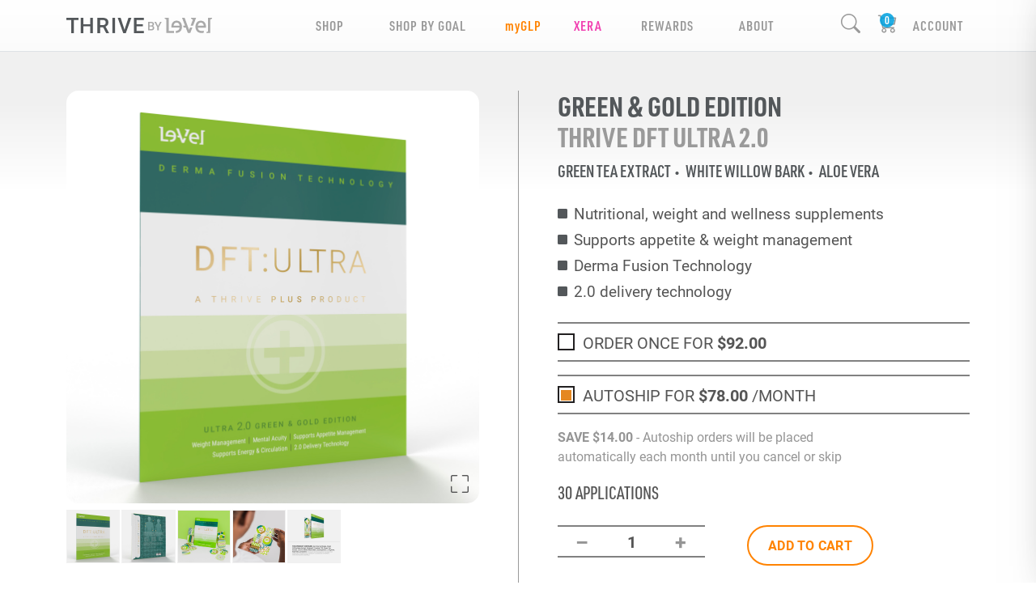

--- FILE ---
content_type: image/svg+xml
request_url: https://cdn.le-vel.com/en/ShopThrive/Images/thrive-by-le-vel.svg
body_size: 1323
content:
<?xml version="1.0" encoding="UTF-8"?>
<svg id="Layer_2" data-name="Layer 2" xmlns="http://www.w3.org/2000/svg" viewBox="0 0 232.02 23.33">
  <defs>
    <style>
      .cls-1 {
        fill: #aaa;
      }

      .cls-2 {
        fill: #53575a;
      }
    </style>
  </defs>
  <g id="NOTES">
    <g>
      <path class="cls-1" d="M163.05,20.08h8.48v3.15h-12.25V2.61l-2.59-1.33V0h6.35s0,0,0,0h.01V20.08Zm34.89-8.12h3.94L206.65,.05h-8V1.33l2.78,1.43-3.49,9.21Zm24.49,1.85c0,.43,0,.81-.04,1.2h-13c.31,3.56,2.73,5.06,6.22,5.06,1.01,0,2.1-.14,3.15-.34v3.13c-1.07,.22-2.19,.35-3.15,.35-6.18,0-9.97-3.33-9.97-9.4s3.38-9.39,8.51-9.39,8.28,3.53,8.28,9.39Zm-3.56-1.75c-.39-3.11-2.27-4.68-4.72-4.68s-4.37,1.65-4.71,4.68h9.43ZM225.65,.05V20.58l-2.76,1.42v1.27h6.37V2.73l2.76-1.42V.05h-6.37Zm-28.8,14.79l-1.4,3.68L188.42,.05h-4.21l4.76,11.92h-3.13l1,2.88h3.28l3.35,8.38h3.9l3.35-8.39h-3.89Zm-12.76-1.1c0,5.98-3.7,9.3-9.73,9.39v-3.15c3.35-.07,5.67-1.57,5.97-5.05h-13c-.04-.39-.04-.77-.04-1.19,0-5.87,3.11-9.39,8.29-9.39s8.51,3.53,8.51,9.39Zm-3.79-1.76c-.35-3.03-2.15-4.68-4.72-4.68s-4.34,1.57-4.72,4.68h9.44Z"/>
      <polygon class="cls-2" points="19.44 3.31 11.8 3.31 11.8 23.33 7.57 23.33 7.57 3.31 0 3.31 0 .05 19.44 .05 19.44 3.31"/>
      <polygon class="cls-2" points="42.35 23.33 38.11 23.33 38.11 12.98 27.15 12.98 27.15 23.33 22.89 23.33 22.89 .05 27.15 .05 27.15 9.74 38.11 9.74 38.11 .05 42.35 .05 42.35 23.33"/>
      <path class="cls-2" d="M58.45,14.36h-4.75v8.97h-4.26V.05h8.62c1.4,0,2.65,.15,3.75,.46,1.1,.3,2.03,.75,2.79,1.34,.76,.59,1.33,1.32,1.73,2.2,.39,.87,.59,1.89,.59,3.04,0,1.56-.4,2.86-1.19,3.91-.79,1.05-1.89,1.86-3.31,2.42l5.5,9.7v.21h-4.56l-4.91-8.97Zm-4.75-3.25h4.38c.76,0,1.43-.1,2-.29,.57-.19,1.05-.46,1.43-.8,.38-.34,.67-.75,.86-1.22,.19-.47,.29-.99,.29-1.55,0-.6-.09-1.14-.27-1.62-.18-.48-.45-.9-.82-1.25-.37-.35-.84-.61-1.42-.8-.58-.19-1.27-.28-2.08-.28h-4.36v7.8Z"/>
      <rect class="cls-2" x="73.28" y=".05" width="4.24" height="23.28"/>
      <polygon class="cls-2" points="92.59 18.26 98.82 .05 103.5 .05 94.68 23.33 90.56 23.33 81.77 .05 86.43 .05 92.59 18.26"/>
      <polygon class="cls-2" points="121.79 12.94 111.72 12.94 111.72 20.1 123.49 20.1 123.49 23.33 107.47 23.33 107.47 .05 123.37 .05 123.37 3.31 111.72 3.31 111.72 9.74 121.79 9.74 121.79 12.94"/>
      <path class="cls-1" d="M130.17,19.19V6.19h4.69c.74,0,1.4,.07,1.99,.21,.59,.14,1.09,.35,1.49,.64,.41,.29,.72,.65,.94,1.09,.22,.44,.32,.97,.32,1.58s-.17,1.13-.51,1.61c-.34,.48-.83,.85-1.49,1.11,.39,.1,.74,.25,1.03,.44,.29,.19,.53,.42,.72,.68,.19,.26,.33,.55,.43,.87,.09,.32,.14,.64,.14,.98,0,.63-.11,1.17-.32,1.65-.22,.47-.53,.87-.94,1.19-.41,.32-.91,.56-1.5,.72s-1.25,.24-1.99,.24h-5.02Zm2.38-7.53h2.33c.74,0,1.32-.16,1.73-.48,.42-.32,.63-.77,.63-1.35,0-.64-.19-1.11-.58-1.39-.39-.29-.99-.43-1.8-.43h-2.31v3.65Zm0,1.66v4.06h2.64c.39,0,.73-.05,1.03-.14,.3-.1,.55-.23,.75-.41,.2-.18,.35-.39,.45-.63,.1-.24,.15-.51,.15-.81,0-.64-.18-1.15-.54-1.52-.36-.37-.94-.55-1.74-.55h-2.75Z"/>
      <polygon class="cls-1" points="146.01 12.35 149.16 6.19 151.8 6.19 147.21 14.4 147.21 19.19 144.82 19.19 144.82 14.4 140.22 6.19 142.87 6.19 146.01 12.35"/>
    </g>
  </g>
</svg>